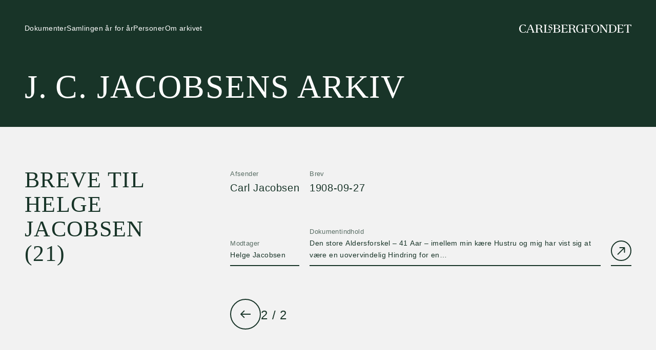

--- FILE ---
content_type: text/html; charset=utf-8
request_url: http://jcjacobsenarkiv.carlsbergfondet.dk/personer/helge-jacobsen/modtager?page=2
body_size: 8959
content:
<!DOCTYPE html>
<html lang="da">
  <head> 
    <title>Breve til Helge Jacobsen | J. C. Jacobsens arkiv</title>
    
    <meta name="description" />
    <meta name="viewport" content="width=device-width,initial-scale=1">
        
    <link rel="apple-touch-icon" sizes="180x180" href="/leaf-180.png">
    <link rel="icon" type="image/png" sizes="32x32" href="/leaf-32.png">
    <link rel="icon" type="image/png" sizes="16x16" href="/leaf-16.png">
        
    <link rel="stylesheet" media="all" href="/assets/application-88335242ebed10bf4da46bf10204669239cc8426dfa5a9ffd716612d0e1e722f.css" />
    <script src="/packs/application-b4266f58f5d0ce0ef405.js"></script>
    <script defer data-domain="carlsbergfondet.dk" src="https://plausible.io/js/script.js"></script>

    <meta name="csrf-param" content="authenticity_token" />
<meta name="csrf-token" content="J+CYSwdCgKpoZFIt4GIKesv4cwLzz+8lQ7BDNw2zQCUm/aSKrJalAw/rdcd+5DTyFv5sirY0HAHjwC6lmnRiQA==" />
    
  </head> 
  <body>
    <header>
  <div>
    
    <div class="nav__container">
      <button type="button" aria-label="Åben navigation" aria-controls="main-navigation" aria-expanded="false">
        <svg width="40" height="40" fill="none" viewBox="0 0 40 40" xmlns="http://www.w3.org/2000/svg">
  <line x1="12" y1="17" x2="28" y2="17" stroke="currentcolor" stroke-width="2"></line>
  <line x1="12" y1="23" x2="28" y2="23" stroke="currentcolor" stroke-width="2"></line>
  <path d="M20 0.999797C30.5095 0.999797 39 9.37114 39 19.662C39 29.9529 30.5095 38.3242 20 38.3242C9.49046 38.3242 1 29.9529 0.999999 19.662C0.999999 9.37114 9.49046 0.999797 20 0.999797Z" stroke="currentcolor" stroke-width="2"></path>
</svg>
      </button>
                  
      <ul>
        <li>
          <a href="/dokumenter">
            <div>Dokumenter</div>
            <div>Dokumenter</div>
</a>        </li>
        <li>
          <a href="/kronologi">
            <div>Samlingen år for år</div>
            <div>Samlingen år for år</div>
</a>        </li>
        <li>
          <a href="/personer">
            <div>Personer</div>
            <div>Personer</div>
</a>        </li>
        <li>
          <a href="/om">
            <div>Om arkivet</div>
            <div>Om arkivet</div>
</a>        </li>
      </ul>                

      <div class="logo__container">
        <svg xmlns="http://www.w3.org/2000/svg" viewBox="0 0 795.5 58.1"><path d="M0,29.1C0,11.1,12.1,0,28.8,0c8.9,0,15.6,2.3,19.2,3.6l-2.4,8.1c-.3,1.1-1.1,1.5-1.5,1.5s-1.2-.4-1.6-1.5c-2-5.4-7.5-8.9-13.7-8.9-11.3,0-19.3,9.2-19.3,25.9s8.5,26.6,20.4,26.6c9.1,0,13.3-5.5,15.6-11,1.2,1.3,2,3.2,2,5.1,0,5.9-9.3,8.7-18.8,8.7C11.6,58.1,0,46.8,0,29.1ZM110.1,56.9v.2h-20.4v-.2c0-1.8,1.3-2.2,2.6-2.7s2.7-1,2.7-2.5c0-.8-.2-1.8-1.3-4.6l-4.7-11.6c-1.5-.1-4.4-.2-11.2-.2-9.8,0-11.2,0-11.8,1.7l-4,10c-1,2.4-1.1,3.4-1.1,4.3,0,1.9,1.2,2.5,2.5,3,1,.4,2,1,2,2.6v.2h-17.5v-.2c.1-1.5,1.2-2.1,2.7-2.5,2.4-.7,5.4-1.8,7.7-7.2L77.3,1h6.2c1.3,0,1.8.5,2.3,1.8l16.9,43.3c1.9,4.8,2.3,7.2,4.9,8.1,1.7.6,2.5,1.3,2.5,2.7h0ZM87.9,32.3l-9.4-25.8-9.9,23.7c-.3.8-.4,1.3,0,1.8.5.5,3.2.6,9.2.6,5.5-.1,8.3-.2,10.1-.3ZM117.8,54c2.4-1,3.3-2.2,3.3-5.6V9.7c0-3.4-.8-4.6-3.3-5.6-2.8-1.1-3.1-1.9-3.1-3.1h7.8l15.1-.2c15.7,0,25,5.6,25,15,0,7.1-6,11.8-15.4,13.8,9.1,1.7,12.5,5.5,14.5,14.9,1.7,7.8,1.9,8.3,4.5,9.3,1.9.7,3.2,1.3,3.2,3.1v.2h-5.3c-7.8,0-9.7-1.9-11-7.5l-1.9-8.1c-1.9-8.1-4.4-10.5-11.6-10.5h-3.3c-3.7,0-6.4,0-6.4,2.2v15.2c0,3.4.8,4.6,3.3,5.6,2.8,1.1,3.1,1.9,3.1,3.1h-21.6c0-1.2.3-2,3.1-3.1h0ZM129.9,4.1v21.5c0,1.8.4,2.2,2.1,2.3,3.1.3,4.1.4,6.5.4,9.5,0,14.6-3.9,14.6-12.6s-5.8-12.1-15.9-12.1c-3.6,0-5.1.1-7.3.5h0ZM174.3,57.1c0-1.2.3-2,3.1-3.1,2.4-1,3.3-2.2,3.3-5.6V9.7c0-3.4-.8-4.6-3.3-5.6-2.8-1.1-3.1-1.9-3.1-3.1h21.6c0,1.2-.3,2-3.1,3.1-2.4,1-3.3,2.2-3.3,5.6v40.5c0,2.5.7,4.1,9.6,4.1h8.1c7.6,0,8.8-1.8,11.1-5.8l.6-1.1c.8-1.6,1.7-2.7,3.4-2.7h.3v12.4h-48.3ZM221.6,41c-2.3,0-14.1-.3-14.1-7.1,0-2.5,1.3-4.5,3.1-6.2.8,4.2,4.4,10.6,10.6,10.6,5.5,0,8.5-2.3,8.5-6.9,0-11.5-21-5.5-21-19.6,0-7.1,5.9-11.7,14.9-11.7,4.5,0,9,1.2,10.6,1.9l-2,6.9c-.2.7-.8.9-1.2.9-1.5,0-1.3-2-2.9-4.1-1.5-2-2.8-3-5.5-3-4.8,0-8.2,2.1-8.2,6,0,8.3,21,5.8,21,19.1-.1,7.2-4.3,13.2-13.8,13.2h0ZM250,57.1h-9.3c0-1.2.3-2,3.1-3.1,2.4-1,3.3-2.2,3.3-5.6V9.7c0-3.4-.8-4.6-3.3-5.6-2.8-1.1-3.1-1.9-3.1-3.1h10.3c4.9,0,8.4-.2,12.1-.2,17.1,0,26.5,4.8,26.5,13.8,0,6.9-5.1,10.9-15.4,13.3,11.7,2,17.5,7.4,17.5,15,0,6.7-4.8,14.7-27.9,14.7-5.5,0-9.1-.5-13.8-.5h0ZM262,26.7h5c8,0,13.2-4.4,13.2-12,0-8.4-5.8-11.1-17.1-11.1-3.8,0-6.4.2-7.2.3v20.5c0,2.3,1.3,2.3,6.1,2.3ZM263.9,54.8c11.9,0,18.4-3.5,18.4-12.3,0-9.9-8.7-13-16.1-13h-5.2c-4.5,0-5.2.1-5.2,2.4v16.9c0,4.4,1.3,6,8.1,6ZM342.3,43.8h.1v13.3h-44.4c0-1.2.3-2,3.1-3.1,2.5-1,3.3-2.2,3.3-5.6V9.7c0-3.4-.8-4.6-3.3-5.6-2.8-1.1-3.1-1.9-3.1-3.1h43.2v12.3h-.3c-1.8,0-2.5-1.3-3.3-2.7l-1.3-2.4c-1.3-2.4-4-4.5-8.8-4.5h-14.3v21.5c0,.9.6,1.3,2.2,1.3h5c7.1,0,10.4-.2,16.7-.5h.2v.2c0,2-1.6,4.8-5.2,4.8-4.3,0-8.1-1.7-16.6-1.7-1.9,0-2.2.4-2.2,1.1v17.7c0,4.5,1.8,6.1,7.1,6.1,13.7,0,15.3-2.2,17.9-6.8l.6-1c.8-1.5,1.7-2.7,3.4-2.6h0ZM351.4,54c2.5-1,3.3-2.2,3.3-5.6V9.7c0-3.4-.8-4.6-3.3-5.6-2.8-1.1-3.1-1.9-3.1-3.1h7.8l15.1-.2c15.7,0,25,5.6,25,15,0,7.1-6,11.8-15.4,13.8,9.1,1.7,12.5,5.5,14.5,14.9,1.7,7.8,1.9,8.3,4.5,9.3,1.9.7,3.2,1.3,3.2,3.1v.2h-5.3c-7.8,0-9.7-1.9-11-7.5l-1.9-8.1c-1.9-8.1-4.4-10.5-11.6-10.5h-3.3c-3.7,0-6.4,0-6.4,2.2v15.2c0,3.4.8,4.6,3.3,5.6,2.8,1.1,3.1,1.9,3.1,3.1h-21.6c0-1.2.3-2,3.1-3.1h0ZM363.5,4.1v21.5c0,1.8.4,2.2,2.1,2.3,3.1.3,4.1.4,6.5.4,9.5,0,14.6-3.9,14.6-12.6s-5.7-12.1-15.9-12.1c-3.6,0-5.1.1-7.3.5h0ZM455,29v28.1h-.2c-1.3,0-1.8-.2-3.2-2-1-1.3-1.8-1.8-2.7-1.8-.8,0-1.5.1-3.4,1.2-3,1.6-6.6,3.6-13.1,3.6-12.3,0-28.4-6.8-28.4-29,0-17.9,11.2-29,29.4-29,6.6-.1,15.6,1.6,19.6,3.1h.3l-2.2,8.4c-.2.9-.8,1.5-1.5,1.5-.8,0-1.3-.7-1.8-1.4-3-4.4-7-8.9-15.4-8.9-12.1,0-18.9,7.9-18.9,26.2s6.9,26.2,18.7,26.2c4.8,0,14-1.8,14-8.2v-20h6.9c1.2,0,1.9.8,1.9,2h0ZM506.5,13.3h-.2c-1.9,0-2.7-1.3-3.5-2.7l-1.2-2.3c-1.2-2.3-4-4.5-8.9-4.5h-14.3v21.3c0,1,.6,1.3,2,1.3,10.8,0,16.5-.2,21.9-.5h.3v.3c0,2.2-1.8,4.9-4.2,4.9-3.4,0-9.9-1.9-18.1-1.9-1.5,0-1.9.3-1.9,1.3v17.8c0,3.4.8,4.6,3.3,5.6,2.8,1.1,3.1,1.9,3.1,3.1h-21.6c0-1.2.3-2,3.1-3.1,2.5-1,3.3-2.2,3.3-5.6V9.7c0-3.4-.8-4.6-3.3-5.6-2.8-1.1-3.1-1.9-3.1-3.1h43.3v12.3h0ZM539,0c16.4,0,28,10.5,28,29.1s-11.6,29-28,29-28-10.4-28-29,11.6-29.1,28-29.1ZM520.5,29.1c0,18.7,6.5,26.2,18.5,26.2s18.5-7.4,18.5-26.2-6.5-26.3-18.5-26.3-18.5,7.6-18.5,26.3ZM625.4,4.1c-2.5,1-3.3,2.2-3.3,5.6v47.4h-1.8c-3.7,0-5.1-1.1-7.4-4.4l-31.8-44.9v40.5c0,3.4.8,4.6,3.3,5.6,2.8,1.1,3.1,1.9,3.1,3.1h-16.7c0-1.2.3-2,3.1-3.1,2.5-1,3.3-2.2,3.3-5.6V9.7c0-3.4-.8-4.6-3.3-5.6-2.8-1.1-3.1-1.9-3.1-3.1h14.1c1,0,2,.1,3.2,1.8l30.2,42.6V9.7c0-3.4-.8-4.6-3.3-5.6-2.8-1.1-3.1-1.9-3.1-3.1h16.7c-.1,1.2-.4,1.9-3.2,3.1h0ZM689.8,28.9c0,18.2-13,28.5-35,28.5-3.9,0-7.4-.3-12.6-.3h-8.3c0-1.2.3-2,3.1-3.1,2.5-1,3.3-2.2,3.3-5.6V9.7c0-3.4-.8-4.6-3.3-5.6-2.8-1.1-3.1-1.9-3.1-3.1h7.8c5,0,10.7-.2,14.1-.2,21.6,0,34.1,10.1,34,28.1h0ZM680.4,28.9c0-19-7.6-25.3-25.2-25.3-3.3,0-4.8.1-6.2.3v45.4c0,3.5,1.9,5.4,6.2,5.4,17-.1,25.2-7.5,25.2-25.8ZM738.2,43.8h.1v13.3h-44.5c0-1.2.3-2,3.1-3.1,2.5-1,3.3-2.2,3.3-5.6V9.7c0-3.4-.8-4.6-3.3-5.6-2.8-1.1-3.1-1.9-3.1-3.1h43.2v12.3h-.3c-1.8,0-2.5-1.3-3.3-2.7l-1.3-2.4c-1.3-2.4-4-4.5-8.8-4.5h-14.3v21.5c0,.9.6,1.3,2.2,1.3h5c7.1,0,10.4-.2,16.7-.5h.2v.2c0,2-1.6,4.8-5.2,4.8-4.3,0-8.1-1.7-16.6-1.7-1.9,0-2.2.4-2.2,1.1v17.7c0,4.5,1.8,6.1,7.2,6.1,13.7,0,15.3-2.2,17.9-6.8l.6-1c.8-1.5,1.7-2.7,3.4-2.6h0ZM795.5,1v12.3h-.3c-1.4,0-2.2-1.1-3.2-2.7l-1.4-2.1c-1.5-2.2-3.9-4.8-8.7-4.8h-7.6v44.6c0,3.4.8,4.6,3.3,5.6,2.8,1.1,3.1,1.9,3.1,3.1h-21.6c0-1.2.3-2,3.1-3.1,2.5-1,3.3-2.2,3.3-5.6V3.8h-7.4c-4.9,0-7.5,2.5-8.8,4.8l-1.3,2.1c-1,1.7-1.8,2.7-3.4,2.7h-.2V1h51.1Z"/></svg>
      </div>
    </div>
    
    <div>      
      <a class="title" href="/">J. C. Jacobsens arkiv</a><br />      
    </div>
        
  </div>

  <nav role="navigation" id="main-navigation">        
    <button type="button" aria-label="Luk navigation" aria-expanded="true">
      <svg width="40" height="40" viewBox="0 0 40 40" fill="none" xmlns="http://www.w3.org/2000/svg">
  <line x1="25.9491" y1="26.0206" x2="14.6354" y2="14.7069" stroke="currentcolor" stroke-width="2"></line>
  <line x1="14.6041" y1="25.9084" x2="25.9909" y2="14.6683" stroke="currentcolor" stroke-width="2"></line>
  <path d="M20 0.999797C30.5095 0.999797 39 9.37114 39 19.662C39 29.9529 30.5095 38.3242 20 38.3242C9.49046 38.3242 1 29.9529 0.999999 19.662C0.999999 9.37114 9.49046 0.999797 20 0.999797Z" stroke="currentcolor" stroke-width="2"></path>
</svg>  
    </button>
    <ul>
      <li><a href="/dokumenter"><span>Dokumenter</span></a></li>
      <li><a href="/kronologi"><span>Samlingen år for år</span></a></li>
      <li><a href="/personer"><span>Personer</span></a></li>
      <li><a href="/om"><span>Om arkivet</span></a></li>
    </ul>            
  </nav>
</header>


    
    <main class="tmpl-documents">
            
      


<div class="base__grid documents__container">

  <div class="collection__header">
    <h1 class="breakable">
      Breve til <br>Helge Jacobsen
    </h1>
    <div>(21)</div>
  </div>

  <div class="hits">
         
     <a class="hit__link hit__link-document" href="/personer/helge-jacobsen/dokumenter/h6vp">
  <div>
        <div class="hit__label">Afsender</div>
        <div class="hit__title"><span>Carl Jacobsen</span></div>
  </div>          
  <div>
    <div class="hit__label">Brev</div>    
    <div class="hit__title">1908-09-27</div> 
  </div>          
  
  <div>
      <div class="hit__label">Modtager</div>
      <span>Helge Jacobsen</span>  
  </div>

  <div>
    <div class="hit__label">Dokumentindhold</div>    
    <div class="line__clamp-2">
      Den store Aldersforskel – 41 Aar – imellem min kære Hustru og mig har vist sig at være en uovervindelig Hindring for en…
    </div>
  </div>
  <div>
    <svg xmlns="http://www.w3.org/2000/svg" width="40" height="40" viewBox="0 0 40 40" fill="none">
  <clipPath id="circleClipPath-10a045f7">
      <circle cx="20" cy="20" r="19"></circle>
  </clipPath>
  <circle cx="20" cy="20" r="19" clip-path="url(#circleClipPath-10a045f7)" class="fill-theme-accent-color"></circle>
  <circle cx="20" cy="20" r="19" stroke-width="2" stroke="currentcolor"></circle>
  <path d="M27.4673 14.0552C27.4673 13.5029 27.0195 13.0552 26.4673 13.0552L17.4673 13.0552C16.915 13.0552 16.4673 13.5029 16.4673 14.0552C16.4673 14.6075 16.915 15.0552 17.4673 15.0552L25.4673 15.0552L25.4673 23.0552C25.4673 23.6075 25.915 24.0552 26.4673 24.0552C27.0195 24.0552 27.4673 23.6075 27.4673 23.0552L27.4673 14.0552ZM13.7393 28.1973L27.1744 14.7623L25.7601 13.3481L12.3251 26.7831L13.7393 28.1973Z" fill="currentcolor"></path>
</svg>
  </div>
</a>


      
</div>    
  <div class="pagination">  

  <a class="prev" rel="prev" href="/personer/helge-jacobsen/modtager#results"><svg width="60" height="60" viewBox="0 0 60 60" fill="none" xmlns="http://www.w3.org/2000/svg">
  <circle cx="30" cy="30" r="29" stroke-width="2" stroke="currentcolor"></circle>
  <path d="M20.2929 29.2929C19.9024 29.6834 19.9024 30.3166 20.2929 30.7071L26.6569 37.0711C27.0474 37.4616 27.6805 37.4616 28.0711 37.0711C28.4616 36.6805 28.4616 36.0474 28.0711 35.6569L22.4142 30L28.0711 24.3431C28.4616 23.9526 28.4616 23.3195 28.0711 22.9289C27.6805 22.5384 27.0474 22.5384 26.6569 22.9289L20.2929 29.2929ZM40 29L21 29L21 31L40 31L40 29Z" fill="currentcolor"></path>
</svg></a>

  <div class="page">2 / 2</div>
  
  

</div>

</div>







 
</main>          
    <footer>

  <div class="footer__inner">

    <div class="footer__inner-grid">
      
      <div class="footer__logo">
        <svg id="Logo" xmlns="http://www.w3.org/2000/svg" viewBox="0 0 452.52 137.48"><defs><style>.cls-1{fill:#fff;stroke-width:0px;}</style></defs><path class="cls-1" d="m0,28.95C0,11.09,12.07,0,28.6,0,37.46,0,44.16,2.3,47.71,3.56l-2.37,8.09c-.35,1.12-1.12,1.53-1.53,1.53s-1.19-.35-1.6-1.53c-1.88-5.44-7.39-8.86-13.6-8.86-11.16,0-19.11,9.14-19.11,25.74s8.37,26.44,20.3,26.44c9,0,13.18-5.44,15.56-10.95,1.19,1.26,1.95,3.21,1.95,5.09,0,5.86-9.28,8.65-18.69,8.65C11.51,57.76,0,46.53,0,28.95Z"/><path class="cls-1" d="m109.52,56.57v.21h-20.3v-.21c0-1.74,1.26-2.23,2.58-2.72s2.65-.98,2.65-2.51c0-.77-.21-1.74-1.32-4.6l-4.6-11.44c-1.46-.07-4.39-.21-11.16-.21-9.77,0-11.09,0-11.79,1.67l-3.98,9.97c-.98,2.37-1.12,3.35-1.12,4.26,0,1.88,1.19,2.44,2.44,3,.98.42,2.02.98,2.02,2.58v.21h-17.3v-.21c.07-1.53,1.19-2.09,2.65-2.51,2.37-.7,5.37-1.74,7.6-7.11L76.87.98h6.21c1.26,0,1.81.49,2.3,1.81l16.81,43.04c1.88,4.81,2.3,7.11,4.88,8.09,1.6.63,2.44,1.25,2.44,2.65Zm-22.11-24.48l-9.35-25.67-9.84,23.58c-.35.77-.42,1.33,0,1.74.49.49,3.21.56,9.14.56,5.44,0,8.23-.07,10.05-.21Z"/><path class="cls-1" d="m117.12,53.71c2.44-.98,3.28-2.16,3.28-5.58V9.63c0-3.42-.84-4.6-3.28-5.58-2.79-1.12-3.07-1.88-3.07-3.07h7.74l15-.21c15.63,0,24.83,5.58,24.83,14.93,0,7.11-5.93,11.72-15.28,13.74,9.07,1.67,12.42,5.44,14.44,14.86,1.67,7.74,1.88,8.3,4.46,9.21,1.88.7,3.14,1.26,3.14,3.07v.21h-5.23c-7.74,0-9.63-1.88-10.95-7.46l-1.88-8.09c-1.88-8.09-4.39-10.39-11.51-10.39h-3.28c-3.7,0-6.35,0-6.35,2.16v15.14c0,3.42.84,4.6,3.28,5.58,2.79,1.12,3.07,1.88,3.07,3.07h-21.49c0-1.19.28-1.95,3.07-3.07Zm12.07-49.67v21.35c0,1.74.42,2.16,2.09,2.3,3.07.28,4.05.35,6.49.35,9.42,0,14.51-3.91,14.51-12.49s-5.72-12-15.83-12c-3.56,0-5.02.14-7.25.49Z"/><path class="cls-1" d="m173.35,56.78c0-1.19.28-1.95,3.07-3.07,2.44-.98,3.28-2.16,3.28-5.58V9.63c0-3.42-.84-4.6-3.28-5.58-2.79-1.12-3.07-1.88-3.07-3.07h21.48c0,1.19-.28,1.95-3.07,3.07-2.44.98-3.28,2.16-3.28,5.58v40.32c0,2.51.7,4.05,9.56,4.05h8.09c7.6,0,8.72-1.74,11.09-5.79l.63-1.12c.84-1.6,1.67-2.65,3.35-2.65h.28v12.35h-48.13Zm47.02-16.04c-2.3,0-14.02-.35-14.02-7.05,0-2.51,1.26-4.46,3.07-6.21.77,4.19,4.39,10.53,10.53,10.53,5.44,0,8.44-2.3,8.44-6.84,0-11.44-20.93-5.44-20.93-19.53C207.46,4.6,213.32,0,222.32,0c4.46,0,8.93,1.19,10.53,1.88l-2.02,6.84c-.21.7-.77.91-1.19.91-1.47,0-1.26-1.95-2.86-4.12-1.46-2.02-2.79-3-5.44-3-4.81,0-8.16,2.09-8.16,6,0,8.23,20.86,5.79,20.86,18.97,0,7.32-4.19,13.25-13.67,13.25Z"/><path class="cls-1" d="m248.62,56.78h-9.28c0-1.19.28-1.95,3.07-3.07,2.44-.98,3.28-2.16,3.28-5.58V9.63c0-3.42-.84-4.6-3.28-5.58-2.79-1.12-3.07-1.88-3.07-3.07h10.25c4.88,0,8.3-.21,12.07-.21,17.02,0,26.37,4.81,26.37,13.67,0,6.84-5.09,10.81-15.35,13.25,11.65,2.02,17.44,7.32,17.44,14.93,0,6.63-4.81,14.65-27.76,14.65-5.44,0-9.07-.49-13.74-.49Zm12-30.2h4.95c7.95,0,13.11-4.39,13.11-11.93,0-8.3-5.72-11.09-17.02-11.09-3.77,0-6.35.21-7.19.35v20.37c0,2.3,1.4,2.3,6.14,2.3Zm1.88,27.9c11.79,0,18.28-3.49,18.28-12.21,0-9.84-8.65-12.9-16.04-12.9h-5.09c-4.46,0-5.16.14-5.16,2.37v16.81c0,4.33,1.26,5.93,8.02,5.93Z"/><path class="cls-1" d="m340.49,43.53h.14v13.25h-44.23c0-1.19.28-1.95,3.07-3.07,2.44-.98,3.28-2.16,3.28-5.58V9.63c0-3.42-.84-4.6-3.28-5.58-2.79-1.12-3.07-1.88-3.07-3.07h42.97v12.28h-.28c-1.81,0-2.51-1.33-3.28-2.65l-1.33-2.37c-1.33-2.37-3.98-4.46-8.72-4.46h-14.23v21.35c0,.91.63,1.26,2.16,1.26h4.95c7.04,0,10.32-.21,16.6-.49h.21v.21c0,2.02-1.6,4.74-5.16,4.74-4.26,0-8.09-1.67-16.53-1.67-1.88,0-2.23.35-2.23,1.12v17.65c0,4.46,1.81,6.07,7.12,6.07,13.6,0,15.21-2.16,17.79-6.77l.56-.98c.91-1.6,1.74-2.72,3.49-2.72Z"/><path class="cls-1" d="m349.49,53.71c2.44-.98,3.28-2.16,3.28-5.58V9.63c0-3.42-.84-4.6-3.28-5.58-2.79-1.12-3.07-1.88-3.07-3.07h7.74l15-.21c15.63,0,24.83,5.58,24.83,14.93,0,7.11-5.93,11.72-15.28,13.74,9.07,1.67,12.42,5.44,14.44,14.86,1.67,7.74,1.88,8.3,4.46,9.21,1.88.7,3.14,1.26,3.14,3.07v.21h-5.23c-7.74,0-9.63-1.88-10.95-7.46l-1.88-8.09c-1.88-8.09-4.39-10.39-11.51-10.39h-3.28c-3.7,0-6.35,0-6.35,2.16v15.14c0,3.42.84,4.6,3.28,5.58,2.79,1.12,3.07,1.88,3.07,3.07h-21.48c0-1.19.28-1.95,3.07-3.07Zm12.07-49.67v21.35c0,1.74.42,2.16,2.09,2.3,3.07.28,4.05.35,6.49.35,9.42,0,14.51-3.91,14.51-12.49s-5.72-12-15.83-12c-3.56,0-5.02.14-7.25.49Z"/><path class="cls-1" d="m452.52,28.88v27.9h-.21c-1.32,0-1.81-.21-3.14-1.95-1.05-1.33-1.74-1.81-2.72-1.81-.84,0-1.53.14-3.42,1.19-2.93,1.6-6.56,3.56-13.05,3.56-12.28,0-28.25-6.77-28.25-28.88C401.74,11.09,412.9,0,430.96,0c6.7,0,15.63,1.67,19.6,3.21h.28l-2.16,8.37c-.21.91-.77,1.46-1.53,1.46-.84,0-1.33-.7-1.81-1.39-2.93-4.39-6.97-8.86-15.35-8.86-12.07,0-18.76,7.88-18.76,26.09s6.91,26.09,18.56,26.09c4.74,0,13.95-1.81,13.95-8.16v-19.95h6.84c1.33,0,1.95.84,1.95,2.02Z"/><path class="cls-1" d="m45.34,92.98h-.21c-1.88,0-2.72-1.26-3.49-2.72l-1.19-2.3c-1.19-2.3-3.98-4.46-8.86-4.46h-14.23v21.21c0,.98.63,1.33,2.02,1.33,10.74,0,16.39-.21,21.76-.49h.28v.28c0,2.23-1.81,4.88-4.19,4.88-3.42,0-9.84-1.88-18-1.88-1.53,0-1.88.28-1.88,1.32v17.72c0,3.42.84,4.6,3.28,5.58,2.79,1.12,3.07,1.88,3.07,3.07H2.23c0-1.19.28-1.95,3.07-3.07,2.44-.98,3.28-2.16,3.28-5.58v-38.51c0-3.42-.84-4.6-3.28-5.58-2.79-1.12-3.07-1.88-3.07-3.07h43.11v12.28Z"/><path class="cls-1" d="m77.64,79.72c16.32,0,27.9,10.46,27.9,28.95s-11.58,28.81-27.9,28.81-27.9-10.32-27.9-28.81,11.58-28.95,27.9-28.95Zm-18.42,28.95c0,18.63,6.49,26.02,18.42,26.02s18.42-7.39,18.42-26.02-6.49-26.16-18.42-26.16-18.42,7.53-18.42,26.16Z"/><path class="cls-1" d="m163.58,83.77c-2.44.98-3.28,2.16-3.28,5.58v47.16h-1.81c-3.63,0-5.09-1.12-7.39-4.39l-31.6-44.58v40.32c0,3.42.84,4.6,3.28,5.58,2.79,1.12,3.07,1.88,3.07,3.07h-16.6c0-1.19.28-1.95,3.07-3.07,2.44-.98,3.28-2.16,3.28-5.58v-38.51c0-3.42-.84-4.6-3.28-5.58-2.79-1.12-3.07-1.88-3.07-3.07h14.02c1.05,0,1.95.07,3.14,1.74l30,42.41v-35.51c0-3.42-.84-4.6-3.28-5.58-2.79-1.12-3.07-1.88-3.07-3.07h16.6c0,1.19-.28,1.95-3.07,3.07Z"/><path class="cls-1" d="m227.69,108.46c0,18.07-12.98,28.39-34.81,28.39-3.84,0-7.39-.35-12.56-.35h-8.3c0-1.19.28-1.95,3.07-3.07,2.44-.98,3.28-2.16,3.28-5.58v-38.51c0-3.42-.84-4.6-3.28-5.58-2.79-1.12-3.07-1.88-3.07-3.07h7.74c5.02,0,10.67-.21,14.02-.21,21.48,0,33.9,10.04,33.9,27.97Zm-9.35,0c0-18.9-7.53-25.18-25.04-25.18-3.28,0-4.81.14-6.14.28v45.13c0,3.49,1.88,5.37,6.14,5.37,16.88,0,25.04-7.39,25.04-25.6Z"/><path class="cls-1" d="m275.82,123.25h.14v13.25h-44.23c0-1.19.28-1.95,3.07-3.07,2.44-.98,3.28-2.16,3.28-5.58v-38.51c0-3.42-.84-4.6-3.28-5.58-2.79-1.12-3.07-1.88-3.07-3.07h42.97v12.28h-.28c-1.81,0-2.51-1.33-3.28-2.65l-1.33-2.37c-1.33-2.37-3.98-4.46-8.72-4.46h-14.23v21.35c0,.91.63,1.26,2.16,1.26h4.95c7.04,0,10.32-.21,16.6-.49h.21v.21c0,2.02-1.6,4.74-5.16,4.74-4.26,0-8.09-1.67-16.53-1.67-1.88,0-2.23.35-2.23,1.12v17.65c0,4.46,1.81,6.07,7.12,6.07,13.6,0,15.21-2.16,17.79-6.77l.56-.98c.91-1.6,1.74-2.72,3.49-2.72Z"/><path class="cls-1" d="m332.81,80.7v12.28h-.28c-1.4,0-2.23-1.12-3.21-2.65l-1.4-2.09c-1.46-2.23-3.84-4.74-8.65-4.74h-7.53v44.36c0,3.42.84,4.6,3.28,5.58,2.79,1.12,3.07,1.88,3.07,3.07h-21.48c0-1.19.28-1.95,3.07-3.07,2.44-.98,3.28-2.16,3.28-5.58v-44.36h-7.39c-4.88,0-7.46,2.51-8.79,4.74l-1.26,2.09c-.98,1.67-1.74,2.65-3.42,2.65h-.21v-12.28h50.92Z"/></svg>
      </div>

      <div class="footer__inner-links">
        <h3>Links</h3>
        <div>
          <a href="https://www.carlsbergfondet.dk/presse/">
            <span>Pressekontakt</span>
          </a>

          <a href="https://www.carlsbergfondet.dk/nyhedsbrev/">
            <span>Nyhedsbrev</span>
          </a>

          <a href="https://www.carlsbergfondet.dk/datapolitik/databeskyttelsespolitik/">
            <span>Databeskyttelsespolitik</span>
          </a>

          <a href="https://www.carlsbergfondet.dk/datapolitik/politik-for-dataetik/">
            <span>Politik for dataetik</span>
          </a>

          <a href="https://www.carlsbergfondet.dk/datapolitik/cookiepolitik/">
            <span>Cookiepolitik</span>
          </a>

          <a href="https://www.carlsbergfondet.dk/whistleblowerordning/">
            <span>Whistleblowerordning</span>
          </a>
        </div>
      </div>

      <div class="footer__inner-family">
        <h3>Carlsbergfamilien</h3>
        <div>

          <a href="https://www.carlsbergfondet.dk/">
            <span>Carlsbergfondet</span>
          </a>

          <a href="https://www.carlsberggroup.com/">
            <span>Carlsberg Group</span>
          </a>

          <a href="https://www.carlsberggroup.com/who-we-are/carlsberg-research-laboratory/">
            <span>Carlsberg Laboratorium</span>
          </a>


          <a href="https://dnm.dk/"><span>Frederiksborg • Nationalhistorisk Museum</span></a>

          <a href="https://www.tuborgfondet.dk/">
            <span>Tuborgfondet</span>
          </a>

          <a href="https://ny-carlsbergfondet.dk/">
            <span>Ny Carlsbergfondet</span>
          </a>

          <a href="https://glyptoteket.dk/">
            <span>Ny Carlsberg Glyptotek</span>
          </a>
        </div>
      </div>

      <div class="footer__inner-address">        
        <p>
          <span>Carlsbergfondet<br>
            H.C. Andersens Boulevard 35<br>
            1553 København V<br>
          </span>
        </p>
        <p>
          <span>+45 33 43 53 63<br>
            <a href="mailto:info@carlsbergfoundation.dk">info@carlsbergfoundation.dk</a><br>
            CVR: 60223513</span>
        </p>        
      </div>

      <div class="footer__inner-admin">
        <p>
          Bevillingsadministrationen:<br>
          <a href="mailto:cfgrant@carlsbergfoundation.dk">cfgrant@carlsbergfoundation.dk</a>
        </p>
      </div>
    </div>

    <hr>

    <div>

      <div class="footer__some">
        <span>Følg os</span>

        <a href="https://twitter.com/carlsbergfondet" target="_blank" aria-label="X">
          <svg xmlns="http://www.w3.org/2000/svg" width="20" height="20" fill="currentcolor" viewBox="0 0 300 300.251"
            class="">
            <path
              d="M178.57 127.15 290.27 0h-26.46l-97.03 110.38L89.34 0H0l117.13 166.93L0 300.25h26.46l102.4-116.59 81.8 116.59h89.34M36.01 19.54H76.66l187.13 262.13h-40.66">
            </path>
          </svg>
        </a>

        <a href="https://www.linkedin.com/company/carlsbergfondet-carlsberg-foundation/" target="_blank"
          aria-label="Linkedin">
          <svg width="20" height="20" viewBox="0 0 20 20" fill="none" xmlns="http://www.w3.org/2000/svg" class="">
            <path
              d="M0.359693 6.6392H4.90346V20H0.359693V6.6392ZM2.63422 0C4.08358 0 5.26316 1.08069 5.26316 2.40853C5.26316 3.73637 4.08887 4.81706 2.63422 4.81706C1.17958 4.81706 0 3.73637 0 2.40853C0 1.08069 1.17429 0 2.63422 0Z"
              fill="currentcolor"></path>
            <path
              d="M7.36816 6.6447H11.2526V8.47023H11.3046C11.8481 7.41946 13.1665 6.31543 15.1418 6.31543C19.2436 6.31543 19.9997 9.08036 19.9997 12.6733V19.9948H15.9546V13.5062C15.9546 11.9567 15.9263 9.96649 13.8517 9.96649C11.7772 9.96649 11.4227 11.6516 11.4227 13.3948V19.9996H7.36816V6.6447Z"
              fill="currentcolor"></path>
          </svg>
        </a>

        <a href="https://www.facebook.com/carlsbergfondet" target="_blank" aria-label="Facebook">
          <svg width="10" height="20" viewBox="0 0 10 20" fill="none" xmlns="http://www.w3.org/2000/svg" class="">
            <path
              d="M9.34366 11.3971L9.86357 7.73018H6.62242V5.34828C6.62242 4.34347 7.07596 3.36669 8.52507 3.36669H10V0.248199C10 0.248199 8.6615 0 7.38569 0C4.71608 0 2.97198 1.75741 2.97198 4.93595V7.73018H0V11.3971H2.96829V20H6.61873V11.3971H9.33997H9.34366Z"
              fill="currentcolor"></path>
          </svg>
        </a>
        <a href="https://www.instagram.com/carlsbergfondet/" target="_blank" aria-label="Instagram">
          <svg width="20" height="21" viewBox="0 0 20 21" fill="none" xmlns="http://www.w3.org/2000/svg" class="">
            <path
              d="M15.2962 3.57227C14.6495 3.57227 14.1221 4.09582 14.1221 4.74641C14.1221 5.397 14.6456 5.92055 15.2962 5.92055C15.9468 5.92055 16.4704 5.397 16.4704 4.74641C16.4704 4.09582 15.9468 3.57227 15.2962 3.57227Z"
              fill="currentcolor"></path>
            <path
              d="M10.0812 5.07324C7.36369 5.07324 5.1543 7.28263 5.1543 10.0001C5.1543 12.7176 7.36369 14.927 10.0812 14.927C12.7986 14.927 15.008 12.7176 15.008 10.0001C15.008 7.28263 12.7986 5.07324 10.0812 5.07324ZM10.0812 13.1525C8.34136 13.1525 6.92489 11.7361 6.92489 9.99626C6.92489 8.25646 8.34136 6.83999 10.0812 6.83999C11.821 6.83999 13.2374 8.25646 13.2374 9.99626C13.2374 11.7361 11.821 13.1525 10.0812 13.1525Z"
              fill="currentcolor"></path>
            <path
              d="M13.9915 20H6.00847C2.69438 20 0 17.3056 0 13.9915V6.00847C0 2.69438 2.69438 0 6.00847 0H13.9915C17.3056 0 20 2.69438 20 6.00847V13.9954C20 17.3095 17.3056 20.0039 13.9915 20.0039V20ZM6.00847 1.88222C3.73364 1.88222 1.88222 3.73364 1.88222 6.00847V13.9954C1.88222 16.2702 3.73364 18.1216 6.00847 18.1216H13.9915C16.2664 18.1216 18.1178 16.2702 18.1178 13.9954V6.00847C18.1178 3.73364 16.2664 1.88222 13.9915 1.88222H6.00847Z"
              fill="currentcolor"></path>
          </svg>
        </a>
        <a href="https://www.youtube.com/@Carlsbergfondet1876" target="_blank" aria-label="Youtube">
          <svg width="19" height="14" viewBox="0 0 19 14" fill="none" xmlns="http://www.w3.org/2000/svg" class="">
            <path
              d="M19 4.38892C19 1.96347 17.1349 0 14.8309 0H4.16911C1.86513 0 0 1.96347 0 4.38892V9.61108C0 12.0365 1.86513 14 4.16911 14H14.8309C17.1349 14 19 12.0365 19 9.61108V4.38892ZM12.7307 7.39187L7.9503 9.88332C7.76222 9.99057 7.12745 9.8462 7.12745 9.62345V4.51267C7.12745 4.2858 7.77006 4.14143 7.95814 4.25692L12.5347 6.87625C12.7267 6.99175 12.9266 7.28462 12.7346 7.39599L12.7307 7.39187Z"
              fill="currentcolor"></path>
          </svg>
        </a>
      </div>

    </div>
  </div>


</footer>
  </body>
</html>

--- FILE ---
content_type: text/css
request_url: http://jcjacobsenarkiv.carlsbergfondet.dk/assets/application-88335242ebed10bf4da46bf10204669239cc8426dfa5a9ffd716612d0e1e722f.css
body_size: 53229
content:
/*! normalize.css v7.0.0 | MIT License | github.com/necolas/normalize.css */html{line-height:1.15;-ms-text-size-adjust:100%;-webkit-text-size-adjust:100%}body{margin:0}article,aside,footer,header,nav,section{display:block}h1{font-size:2em;margin:0.67em 0}figcaption,figure,main{display:block}figure{margin:1em 40px}hr{box-sizing:content-box;height:0;overflow:visible}pre{font-family:monospace, monospace;font-size:1em}a{background-color:transparent;-webkit-text-decoration-skip:objects}abbr[title]{border-bottom:none;text-decoration:underline;-webkit-text-decoration:underline dotted;text-decoration:underline dotted}b,strong{font-weight:inherit}b,strong{font-weight:bolder}code,kbd,samp{font-family:monospace, monospace;font-size:1em}dfn{font-style:italic}mark{background-color:#ff0;color:#000}small{font-size:80%}sub,sup{font-size:75%;line-height:0;position:relative;vertical-align:baseline}sub{bottom:-0.25em}sup{top:-0.5em}audio,video{display:inline-block}audio:not([controls]){display:none;height:0}img{border-style:none}svg:not(:root){overflow:hidden}button,input,optgroup,select,textarea{font-family:sans-serif;font-size:100%;line-height:1.15;margin:0}button,input{overflow:visible}button,select{text-transform:none}button,html [type="button"],[type="reset"],[type="submit"]{-webkit-appearance:button}button::-moz-focus-inner,[type="button"]::-moz-focus-inner,[type="reset"]::-moz-focus-inner,[type="submit"]::-moz-focus-inner{border-style:none;padding:0}button:-moz-focusring,[type="button"]:-moz-focusring,[type="reset"]:-moz-focusring,[type="submit"]:-moz-focusring{outline:1px dotted ButtonText}fieldset{padding:0.35em 0.75em 0.625em}legend{box-sizing:border-box;color:inherit;display:table;max-width:100%;padding:0;white-space:normal}progress{display:inline-block;vertical-align:baseline}textarea{overflow:auto}[type="checkbox"],[type="radio"]{box-sizing:border-box;padding:0}[type="number"]::-webkit-inner-spin-button,[type="number"]::-webkit-outer-spin-button{height:auto}[type="search"]{-webkit-appearance:textfield;outline-offset:-2px}[type="search"]::-webkit-search-cancel-button,[type="search"]::-webkit-search-decoration{-webkit-appearance:none}::-webkit-file-upload-button{-webkit-appearance:button;font:inherit}details,menu{display:block}summary{display:list-item}canvas{display:inline-block}template{display:none}[hidden]{display:none}.select2-container{box-sizing:border-box;display:inline-block;margin:0;position:relative;vertical-align:middle}.select2-container .select2-selection--single{box-sizing:border-box;cursor:pointer;display:block;height:28px;-moz-user-select:none;-ms-user-select:none;user-select:none;-webkit-user-select:none}.select2-container .select2-selection--single .select2-selection__rendered{display:block;padding-left:8px;padding-right:20px;overflow:hidden;text-overflow:ellipsis;white-space:nowrap}.select2-container .select2-selection--single .select2-selection__clear{position:relative}.select2-container[dir="rtl"] .select2-selection--single .select2-selection__rendered{padding-right:8px;padding-left:20px}.select2-container .select2-selection--multiple{box-sizing:border-box;cursor:pointer;display:block;min-height:32px;-moz-user-select:none;-ms-user-select:none;user-select:none;-webkit-user-select:none}.select2-container .select2-selection--multiple .select2-selection__rendered{display:inline-block;overflow:hidden;padding-left:8px;text-overflow:ellipsis;white-space:nowrap}.select2-container .select2-search--inline{float:left}.select2-container .select2-search--inline .select2-search__field{box-sizing:border-box;border:none;font-size:100%;margin-top:5px;padding:0}.select2-container .select2-search--inline .select2-search__field::-webkit-search-cancel-button{-webkit-appearance:none}.select2-dropdown{background-color:white;border:1px solid #aaa;border-radius:4px;box-sizing:border-box;display:block;position:absolute;left:-100000px;width:100%;z-index:1051}.select2-results{display:block}.select2-results__options{list-style:none;margin:0;padding:0}.select2-results__option{padding:6px;-moz-user-select:none;-ms-user-select:none;user-select:none;-webkit-user-select:none}.select2-results__option[aria-selected]{cursor:pointer}.select2-container--open .select2-dropdown{left:0}.select2-container--open .select2-dropdown--above{border-bottom:none;border-bottom-left-radius:0;border-bottom-right-radius:0}.select2-container--open .select2-dropdown--below{border-top:none;border-top-left-radius:0;border-top-right-radius:0}.select2-search--dropdown{display:block;padding:4px}.select2-search--dropdown .select2-search__field{padding:4px;width:100%;box-sizing:border-box}.select2-search--dropdown .select2-search__field::-webkit-search-cancel-button{-webkit-appearance:none}.select2-search--dropdown.select2-search--hide{display:none}.select2-close-mask{border:0;margin:0;padding:0;display:block;position:fixed;left:0;top:0;min-height:100%;min-width:100%;height:auto;width:auto;opacity:0;z-index:99;background-color:#fff;filter:alpha(opacity=0)}.select2-hidden-accessible{border:0 !important;clip:rect(0 0 0 0) !important;height:1px !important;margin:-1px !important;overflow:hidden !important;padding:0 !important;position:absolute !important;width:1px !important}.select2-container--default .select2-selection--single{background-color:#fff;border:1px solid #aaa;border-radius:4px}.select2-container--default .select2-selection--single .select2-selection__rendered{color:#444;line-height:28px}.select2-container--default .select2-selection--single .select2-selection__clear{cursor:pointer;float:right;font-weight:bold}.select2-container--default .select2-selection--single .select2-selection__placeholder{color:#999}.select2-container--default .select2-selection--single .select2-selection__arrow{height:26px;position:absolute;top:1px;right:1px;width:20px}.select2-container--default .select2-selection--single .select2-selection__arrow b{border-color:#888 transparent transparent transparent;border-style:solid;border-width:5px 4px 0 4px;height:0;left:50%;margin-left:-4px;margin-top:-2px;position:absolute;top:50%;width:0}.select2-container--default[dir="rtl"] .select2-selection--single .select2-selection__clear{float:left}.select2-container--default[dir="rtl"] .select2-selection--single .select2-selection__arrow{left:1px;right:auto}.select2-container--default.select2-container--disabled .select2-selection--single{background-color:#eee;cursor:default}.select2-container--default.select2-container--disabled .select2-selection--single .select2-selection__clear{display:none}.select2-container--default.select2-container--open .select2-selection--single .select2-selection__arrow b{border-color:transparent transparent #888 transparent;border-width:0 4px 5px 4px}.select2-container--default .select2-selection--multiple{background-color:white;border:1px solid #aaa;border-radius:4px;cursor:text}.select2-container--default .select2-selection--multiple .select2-selection__rendered{box-sizing:border-box;list-style:none;margin:0;padding:0 5px;width:100%}.select2-container--default .select2-selection--multiple .select2-selection__rendered li{list-style:none}.select2-container--default .select2-selection--multiple .select2-selection__placeholder{color:#999;margin-top:5px;float:left}.select2-container--default .select2-selection--multiple .select2-selection__clear{cursor:pointer;float:right;font-weight:bold;margin-top:5px;margin-right:10px}.select2-container--default .select2-selection--multiple .select2-selection__choice{background-color:#e4e4e4;border:1px solid #aaa;border-radius:4px;cursor:default;float:left;margin-right:5px;margin-top:5px;padding:0 5px}.select2-container--default .select2-selection--multiple .select2-selection__choice__remove{color:#999;cursor:pointer;display:inline-block;font-weight:bold;margin-right:2px}.select2-container--default .select2-selection--multiple .select2-selection__choice__remove:hover{color:#333}.select2-container--default[dir="rtl"] .select2-selection--multiple .select2-selection__choice,.select2-container--default[dir="rtl"] .select2-selection--multiple .select2-selection__placeholder,.select2-container--default[dir="rtl"] .select2-selection--multiple .select2-search--inline{float:right}.select2-container--default[dir="rtl"] .select2-selection--multiple .select2-selection__choice{margin-left:5px;margin-right:auto}.select2-container--default[dir="rtl"] .select2-selection--multiple .select2-selection__choice__remove{margin-left:2px;margin-right:auto}.select2-container--default.select2-container--focus .select2-selection--multiple{border:solid black 1px;outline:0}.select2-container--default.select2-container--disabled .select2-selection--multiple{background-color:#eee;cursor:default}.select2-container--default.select2-container--disabled .select2-selection__choice__remove{display:none}.select2-container--default.select2-container--open.select2-container--above .select2-selection--single,.select2-container--default.select2-container--open.select2-container--above .select2-selection--multiple{border-top-left-radius:0;border-top-right-radius:0}.select2-container--default.select2-container--open.select2-container--below .select2-selection--single,.select2-container--default.select2-container--open.select2-container--below .select2-selection--multiple{border-bottom-left-radius:0;border-bottom-right-radius:0}.select2-container--default .select2-search--dropdown .select2-search__field{border:1px solid #aaa}.select2-container--default .select2-search--inline .select2-search__field{background:transparent;border:none;outline:0;box-shadow:none;-webkit-appearance:textfield}.select2-container--default .select2-results>.select2-results__options{max-height:200px;overflow-y:auto}.select2-container--default .select2-results__option[role=group]{padding:0}.select2-container--default .select2-results__option[aria-disabled=true]{color:#999}.select2-container--default .select2-results__option[aria-selected=true]{background-color:#ddd}.select2-container--default .select2-results__option .select2-results__option{padding-left:1em}.select2-container--default .select2-results__option .select2-results__option .select2-results__group{padding-left:0}.select2-container--default .select2-results__option .select2-results__option .select2-results__option{margin-left:-1em;padding-left:2em}.select2-container--default .select2-results__option .select2-results__option .select2-results__option .select2-results__option{margin-left:-2em;padding-left:3em}.select2-container--default .select2-results__option .select2-results__option .select2-results__option .select2-results__option .select2-results__option{margin-left:-3em;padding-left:4em}.select2-container--default .select2-results__option .select2-results__option .select2-results__option .select2-results__option .select2-results__option .select2-results__option{margin-left:-4em;padding-left:5em}.select2-container--default .select2-results__option .select2-results__option .select2-results__option .select2-results__option .select2-results__option .select2-results__option .select2-results__option{margin-left:-5em;padding-left:6em}.select2-container--default .select2-results__option--highlighted[aria-selected]{background-color:#5897fb;color:white}.select2-container--default .select2-results__group{cursor:default;display:block;padding:6px}.select2-container--classic .select2-selection--single{background-color:#f7f7f7;border:1px solid #aaa;border-radius:4px;outline:0;background-image:linear-gradient(to bottom, #fff 50%, #eee 100%);background-repeat:repeat-x;filter:progid:DXImageTransform.Microsoft.gradient(startColorstr='#FFFFFFFF', endColorstr='#FFEEEEEE', GradientType=0)}.select2-container--classic .select2-selection--single:focus{border:1px solid #5897fb}.select2-container--classic .select2-selection--single .select2-selection__rendered{color:#444;line-height:28px}.select2-container--classic .select2-selection--single .select2-selection__clear{cursor:pointer;float:right;font-weight:bold;margin-right:10px}.select2-container--classic .select2-selection--single .select2-selection__placeholder{color:#999}.select2-container--classic .select2-selection--single .select2-selection__arrow{background-color:#ddd;border:none;border-left:1px solid #aaa;border-top-right-radius:4px;border-bottom-right-radius:4px;height:26px;position:absolute;top:1px;right:1px;width:20px;background-image:linear-gradient(to bottom, #eee 50%, #ccc 100%);background-repeat:repeat-x;filter:progid:DXImageTransform.Microsoft.gradient(startColorstr='#FFEEEEEE', endColorstr='#FFCCCCCC', GradientType=0)}.select2-container--classic .select2-selection--single .select2-selection__arrow b{border-color:#888 transparent transparent transparent;border-style:solid;border-width:5px 4px 0 4px;height:0;left:50%;margin-left:-4px;margin-top:-2px;position:absolute;top:50%;width:0}.select2-container--classic[dir="rtl"] .select2-selection--single .select2-selection__clear{float:left}.select2-container--classic[dir="rtl"] .select2-selection--single .select2-selection__arrow{border:none;border-right:1px solid #aaa;border-radius:0;border-top-left-radius:4px;border-bottom-left-radius:4px;left:1px;right:auto}.select2-container--classic.select2-container--open .select2-selection--single{border:1px solid #5897fb}.select2-container--classic.select2-container--open .select2-selection--single .select2-selection__arrow{background:transparent;border:none}.select2-container--classic.select2-container--open .select2-selection--single .select2-selection__arrow b{border-color:transparent transparent #888 transparent;border-width:0 4px 5px 4px}.select2-container--classic.select2-container--open.select2-container--above .select2-selection--single{border-top:none;border-top-left-radius:0;border-top-right-radius:0;background-image:linear-gradient(to bottom, #fff 0%, #eee 50%);background-repeat:repeat-x;filter:progid:DXImageTransform.Microsoft.gradient(startColorstr='#FFFFFFFF', endColorstr='#FFEEEEEE', GradientType=0)}.select2-container--classic.select2-container--open.select2-container--below .select2-selection--single{border-bottom:none;border-bottom-left-radius:0;border-bottom-right-radius:0;background-image:linear-gradient(to bottom, #eee 50%, #fff 100%);background-repeat:repeat-x;filter:progid:DXImageTransform.Microsoft.gradient(startColorstr='#FFEEEEEE', endColorstr='#FFFFFFFF', GradientType=0)}.select2-container--classic .select2-selection--multiple{background-color:white;border:1px solid #aaa;border-radius:4px;cursor:text;outline:0}.select2-container--classic .select2-selection--multiple:focus{border:1px solid #5897fb}.select2-container--classic .select2-selection--multiple .select2-selection__rendered{list-style:none;margin:0;padding:0 5px}.select2-container--classic .select2-selection--multiple .select2-selection__clear{display:none}.select2-container--classic .select2-selection--multiple .select2-selection__choice{background-color:#e4e4e4;border:1px solid #aaa;border-radius:4px;cursor:default;float:left;margin-right:5px;margin-top:5px;padding:0 5px}.select2-container--classic .select2-selection--multiple .select2-selection__choice__remove{color:#888;cursor:pointer;display:inline-block;font-weight:bold;margin-right:2px}.select2-container--classic .select2-selection--multiple .select2-selection__choice__remove:hover{color:#555}.select2-container--classic[dir="rtl"] .select2-selection--multiple .select2-selection__choice{float:right}.select2-container--classic[dir="rtl"] .select2-selection--multiple .select2-selection__choice{margin-left:5px;margin-right:auto}.select2-container--classic[dir="rtl"] .select2-selection--multiple .select2-selection__choice__remove{margin-left:2px;margin-right:auto}.select2-container--classic.select2-container--open .select2-selection--multiple{border:1px solid #5897fb}.select2-container--classic.select2-container--open.select2-container--above .select2-selection--multiple{border-top:none;border-top-left-radius:0;border-top-right-radius:0}.select2-container--classic.select2-container--open.select2-container--below .select2-selection--multiple{border-bottom:none;border-bottom-left-radius:0;border-bottom-right-radius:0}.select2-container--classic .select2-search--dropdown .select2-search__field{border:1px solid #aaa;outline:0}.select2-container--classic .select2-search--inline .select2-search__field{outline:0;box-shadow:none}.select2-container--classic .select2-dropdown{background-color:white;border:1px solid transparent}.select2-container--classic .select2-dropdown--above{border-bottom:none}.select2-container--classic .select2-dropdown--below{border-top:none}.select2-container--classic .select2-results>.select2-results__options{max-height:200px;overflow-y:auto}.select2-container--classic .select2-results__option[role=group]{padding:0}.select2-container--classic .select2-results__option[aria-disabled=true]{color:grey}.select2-container--classic .select2-results__option--highlighted[aria-selected]{background-color:#3875d7;color:white}.select2-container--classic .select2-results__group{cursor:default;display:block;padding:6px}.select2-container--classic.select2-container--open .select2-dropdown{border-color:#5897fb}@font-face{font-family:'Carlsberg Roman Display';src:url(/assets/CarlsbergRoman04-Display-ade51b9d6898e1ed1bfaa3db2ff9833f67f4b87b80fd94fb28948a101f89112d.woff2) format(woff2),url(/assets/CarlsbergRoman04-Display-1db405516f2587c211fcac7adde5e7d13d38d87338c9e504e280b69dd66cf83b.woff) format(woff)}@font-face{font-family:'Libre Franklin';font-weight:300;src:url(/assets/LibreFranklin-Light-322bd6243c45be5bdaee21ab9e47f4fcafdcaa03adb964f38ab4f641a8d44dd2.woff2) format(woff2),url(/assets/LibreFranklin-Light-0950307779d0f958760806003191e31f35857600394280582e9194f523ad54e1.woff) format(woff),url(/assets/LibreFranklin-Light-37c182951db9c07937fbb73d84f2295b764c8b3feb5505c1b0e13eefede80cf6.ttf) format(truetype)}#control_panel{position:absolute;font:normal 14px/1.2 var(--ff-base);width:100%;left:0;margin-top:-60px}#control_panel>div{max-width:1820px;margin:0 auto;display:flex;box-sizing:border-box;padding:0px 48px;justify-content:flex-end}#control_panel a{transition:none;display:inline-block;color:var(--clr-dark-green);text-decoration:none}#control_panel a+a{margin-left:1.2em}#control_panel a.published:after{margin-left:0.4em;content:'OFF';color:black;font-family:var(--ff-display);font-weight:bold}#control_panel a.published.on:after{content:'ON'}:root{--ff-base: 'Libre Franklin', sans-serif;--ff-display: 'Carlsberg Roman Display', serif;font:10px/1.3 var(--ff-base);--clr-dark-green: rgb(24, 52, 40);--clr-white: rgb(242, 242, 242);--clr-green: rgba(24, 52, 40, 0.7);--clr-light-green: rgba(24, 52, 40, 0.3);--clr-theme-text: #ccf2db}html{-moz-tab-size:4;-o-tab-size:4;tab-size:4;font-feature-settings:normal;font-variation-settings:normal}body{text-align:center;background:var(--clr-white);color:var(--clr-dark-green)}figure{margin:0;padding:0}figure img{display:block;width:100%;height:auto}header{background:var(--clr-dark-green);font:1.6rem/1.2 var(--ff-base)}main{max-width:1820px;margin:0 auto;box-sizing:border-box;position:relative;min-height:50vh}header{padding:16px 0;transition-property:all;transition-timing-function:cubic-bezier(0.4, 0, 0.2, 1);transition-duration:.5s}header>*{text-align:left;padding:0 24px;max-width:1820px;margin:0 auto;box-sizing:border-box}header button{-webkit-appearance:none;-moz-appearance:none;appearance:none;display:block;background-color:transparent;border:none;cursor:pointer;width:40px;height:40px;padding:0}header .nav__container button svg{display:block;width:40px;height:40px}header .nav__container button svg line{color:white}header .nav__container button svg path{stroke:white}header .nav__container{margin:0 auto 60px auto;min-height:32px;display:flex;justify-content:space-between;align-items:center}header .nav__container ul{display:none;justify-content:flex-start;align-items:flex-start;gap:20px;font-size:1.4rem;line-height:1;letter-spacing:.03em}header .nav__container ul a{display:flex;flex-direction:column;height:16px;align-items:center;overflow:hidden}header .nav__container ul a div{transition:all cubic-bezier(0.4, 0, 0.2, 1) 0.5s}header .nav__container ul a div:nth-child(2){opacity:0}header .nav__container ul a:hover div:nth-child(1){transform:matrix(1, 0, 0, 1, 0, -20)}header .nav__container ul a:hover div:nth-child(2){opacity:1;transform:matrix(1, 0, 0, 1, 0, -14)}header .logo__container svg{height:12px;fill:white;display:block;transition-property:all;transition-timing-function:cubic-bezier(0.4, 0, 0.2, 1);transition-duration:.5s}header .title{font-size:2.4rem;color:white;text-transform:uppercase;font-family:var(--ff-display);letter-spacing:.03em}header a{color:white;text-decoration:none}header ul{margin:0;list-style:none;padding:0}header nav{position:fixed;width:100vw;height:100svh;left:0;top:0;background-color:var(--clr-white);color:var(--clr-dark-green);z-index:40;padding:64px 32px 32px 32px;box-sizing:border-box;transition-property:all;transition-timing-function:cubic-bezier(0.4, 0, 0.2, 1);transition-duration:0.7s;transform:translateX(-100%);font-size:2.4rem;line-height:1.66666667;letter-spacing:.03em}header nav button{position:absolute;top:32px;right:32px;color:var(--clr-dark-green)}header nav button svg{width:40px;display:block}header nav ul{display:flex;flex-direction:column;gap:20px}header nav a{color:currentColor}header.open nav{transform:translateX(0)}@media (min-width: 640px){header .logo__container svg{height:16px}header .title{font-size:4.4rem}}@media (min-width: 768px){header{padding-top:40px;padding-bottom:40px}header nav{width:33.3vw}header .title{font-size:6.4rem}}@media (min-width: 1280px){header .nav__container ul{display:flex}header .nav__container button,header nav{display:none}}.about{background:#F2F1F1;color:#2e554a}.about>div{max-width:552px;box-sizing:border-box;padding:60px 15px;margin:0 auto;font-size:1.6rem;line-height:1.6}.about>div h4{font:normal 2.4rem/1.25 var(--ff-display);color:#2e554a;margin:0;padding-top:36px;background:url(/assets/ico-leaf-6e6218cef4ded83b414298b939332e5a7267add991e2c33af046f2379d48dce4.png) no-repeat 50% 0 scroll;background-size:32px 32px}footer{background:var(--clr-dark-green);padding:80px 0;color:var(--clr-white);font-size:1.3rem;line-height:1.76923077;letter-spacing:.03em}footer hr{margin:80px 0;border:none;border-top:2px solid rgba(0,0,0,0.2);height:0px;box-sizing:border-box;color:inherit}footer a{color:var(--clr-white);text-decoration:none}footer p{margin:0}footer p+p{margin-top:23px}footer h3{font-size:1.6rem;font-weight:400}.footer__inner{padding:0 24px;max-width:1820px;margin:0 auto;box-sizing:border-box}.footer__logo svg{width:240px}.footer__inner-grid{text-align:left;display:flex;flex-direction:column;grid-template-columns:repeat(12, minmax(0, 1fr));gap:32px 20px}.footer__some{display:flex;flex-wrap:wrap;gap:32px;align-items:center}@media (min-width: 768px){.footer__inner-grid{display:grid;grid-template-columns:repeat(12, minmax(0, 1fr));gap:32px 20px}.footer__some{justify-content:flex-end}.footer__logo{grid-column:span 3 / span 3}.footer__inner-links{grid-column:1 / 6;grid-column-start:1}.footer__inner-family,.footer__inner-address,.footer__inner-admin{grid-column:span 2 / span 2}.footer__inner-links,.footer__inner-address{grid-column:1 / 6}.footer__inner-family,.footer__inner-admin{grid-column:7 / -1}}@media (min-width: 1024px){.footer__inner-links{grid-column:7 / span 3}.footer__inner-address,.footer__inner-family,.footer__inner-admin{grid-column:span 3 / span 3}}@media (min-width: 1280px){.footer__inner-links{grid-column:9 / span 2}.footer__inner-address,.footer__inner-family,.footer__inner-admin{grid-column:span 2 / span 2}}.footer__inner-address a,.footer__inner-admin a{position:relative;width:100%;background-image:linear-gradient(transparent calc(100% - 1px), var(--clr-white) 1px);background-position-x:100%;background-size:100% 100%;background-repeat:no-repeat;transition:all cubic-bezier(0.4, 0, 0.2, 1) 0.25s}.footer__inner-address a:hover,.footer__inner-admin a:hover{background-size:0% 100%}.footer__inner-links h3,.footer__inner-family h3{margin:0 0 16px 0}.footer__inner-links div,.footer__inner-family div{display:flex;flex-direction:column;gap:8px}.footer__inner-links a,.footer__inner-family a,header nav a{display:inline-flex;align-items:flex-start}.footer__inner-links a span,.footer__inner-family a span,header nav a span{position:relative}.footer__inner-links a span::before,.footer__inner-family a span::before,header nav a span::before{content:"";position:absolute;background-color:var(--clr-white);height:2px;width:100%;left:0;bottom:0;transform:scaleX(0);transition:transform 0.5s cubic-bezier(0.4, 0, 0.2, 1);transform-origin:top right}.footer__inner-links a:hover span::before,.footer__inner-family a:hover span::before,header nav a:hover span::before{transform:scaleX(1);transform-origin:top left}header nav a span::before{background-color:rgba(24,52,40,0.2)}a.cf_link_plain{color:var(--clr-theme, #183428);letter-spacing:.03em;text-decoration:underline;text-underline-offset:4px;text-decoration-thickness:1px}a.cf_link{display:inline-flex;align-items:flex-start;font-size:2.4rem;line-height:1.66666667;letter-spacing:.03em;text-decoration:none;color:inherit;gap:16px;color:var(--clr-theme, #183428);overflow:hidden}a.cf_link :focus-visible{outline:2px solid #60a5fa}a.cf_link span{position:relative}a.cf_link span::before{content:'';position:absolute;background-color:var(--clr-theme, #183428);height:2px;width:100%;left:0;bottom:0;transform:scaleX(0);transition:transform 0.5s cubic-bezier(0.4, 0, 0.2, 1);transform-origin:top right}a.cf_link:hover span::before{transform:scaleX(1);transform-origin:top left}a.cf_link:has(svg){align-items:center}a.cf_link svg,a.hit__link svg,.checkbox_with_icon svg{display:block;width:40px;flex-shrink:0}a.cf_link svg clipPath circle,a.hit__link svg clipPath circle,.checkbox_with_icon svg clipPath circle{transform:scaleX(0);transition:transform 0.5s cubic-bezier(0.4, 0, 0.2, 1);transform-origin:top right}a.cf_link svg .fill-theme-accent-color,a.hit__link svg .fill-theme-accent-color,.checkbox_with_icon svg .fill-theme-accent-color{fill:var(--clr-accent, #fff)}a.cf_link:hover svg clipPath circle,a.hit__link:hover svg clipPath circle,.checkbox_with_icon:hover svg clipPath circle{transform:scaleX(1);transform-origin:top left}.base__grid{padding:0 24px;max-width:1820px;box-sizing:border-box;text-align:left;display:grid;gap:20px;grid-template-columns:repeat(12, minmax(0, 1fr))}@media (min-width: 1024px){header>*,.footer__inner,.base__grid{padding:0 48px}}form.search{width:100%;font-size:1.6rem}form.search [type=text]{color:var(--clr-dark-green)}form.search [type=text]::-moz-placeholder{color:var(--clr-light-green)}form.search [type=text]:-ms-input-placeholder{color:var(--clr-light-green)}form.search [type=text]::placeholder{color:var(--clr-light-green)}form.search .simple{display:flex;align-items:center;color:var(--clr-dark-green);border-bottom:2px solid currentColor}form.search .simple label{order:-1;padding:0 0 0 20px}form.search .simple [type=text]{flex-grow:1;background-color:transparent;border:none;outline:none;font-size:1.6rem}form.search select{width:100%;max-width:300px;-webkit-appearance:none;-moz-appearance:none;appearance:none;outline:none;border-radius:0;border:none;height:36px;padding:0 30px 0 8px;box-sizing:border-box;color:#151515;background:#fff url([data-uri]%2BcHVsbGRvd25waWwgMjwvdGl0bGU%[base64]%3D%3D) no-repeat right 50% scroll;background-position:top 50% right 10px;background-size:10px 10px}form.search [type=text]{padding:8px 20px;outline:none}form.search [type=text],form.search label{font:20px/1.5625 var(--ff-base);letter-spacing:.03em}form.search [type=submit]{color:var(--clr-dark-green);cursor:pointer;-webkit-appearance:none;-moz-appearance:none;appearance:none;border:none;background:transparent;padding-right:20px}form.search h3{font-weight:normal;font-size:2.0rem;letter-spacing:.03em;margin:0}form.search h3 span{margin-left:0.6em;font-family:var(--ff-base);color:var(--clr-light-green);font-size:1.4rem}form.search label{font:1.6rem/1.8 var(--ff-base)}form.search .search-ctrls{margin:20px 0;display:flex;align-items:center;justify-content:space-between}form.search .search-ctrls a.cf_link{font-size:1.6rem}form.search .cf_link-secondary{color:var(--clr-light-green)}form.search .checkbox_with_icon{font-size:1.6rem !important}form.search .checkbox_with_icon svg{width:32px;margin-right:12px}form.search .checkbox_with_icon input:checked ~ svg{fill:#fff}form.search .checkbox_with_icon input:checked ~ svg g{rotate:45deg;transform-origin:50%}form.search .checkbox{display:flex;align-items:center;justify-content:flex-start;cursor:pointer;font:normal 2rem/1.4 var(--ff-base);letter-spacing:.03em;-webkit-user-select:none;-moz-user-select:none;-ms-user-select:none;user-select:none;vertical-align:baseline}form.search .checkbox input{position:absolute;opacity:0}form.search .checkbox .checkmark{position:relative;height:24px;width:24px;flex-shrink:0;border:1.5px solid var(--clr-light-green);background:url([data-uri]%3D%3D) no-repeat 50% 50% scroll;background-size:100%;border-radius:50%;margin-right:10px;margin-top:-2px}form.search .checkbox div span{display:none}form.search .checkbox div span:nth-child(2){display:inline}form.search .checkbox input:checked ~ div span:nth-child(1){display:inline}form.search .checkbox input:checked ~ div span:nth-child(2){display:none}.simple-checkbox{display:flex;position:relative;cursor:pointer;-webkit-user-select:none;-moz-user-select:none;-ms-user-select:none;user-select:none;align-items:center}.simple-checkbox input{position:absolute;opacity:0;cursor:pointer;height:0;width:0}.simple-checkbox .checkmark{position:relative;order:-1;height:20px;width:20px;border:1px solid var(--clr-light-green);border-radius:2px;margin-right:8px}.simple-checkbox input:checked ~ .checkmark{background-color:var(--clr-dark-green);border-color:var(--clr-dark-green)}.simple-checkbox:hover input ~ .checkmark{border-color:var(--clr-dark-green)}.simple-checkbox .checkmark:after{content:"";position:absolute;display:none}.simple-checkbox input:checked ~ .checkmark:after{display:block}.simple-checkbox .checkmark:after{left:7px;top:4px;width:4px;height:8px;border:solid white;border-width:0 2px 2px 0;transform:rotate(45deg)}h2.n{font:1.2rem/1.4 var(--ff-base)}.people__container,.documents__container{gap:36px 20px}.people__container form,.documents__container form{grid-column:1 / -1}.people__container .collection__header,.documents__container .collection__header{grid-column:1 / -1}@media (min-width: 768px){.people__container form,.documents__container form{grid-column:1 / span 6}}@media (min-width: 1024px){.people__container,.documents__container{gap:64px 20px}.people__container .collection__header,.documents__container .collection__header{grid-column:1 / span 4}}.documents__container form{grid-column:1 / -1;display:grid;grid-template-columns:subgrid}.documents__container .simple{grid-column:span 12}.documents__container .search-ctrls{grid-row:2;grid-column:span 12}.documents__container .advanced{grid-row:3;grid-column:1 / -1}@media (min-width: 768px){.documents__container .simple{grid-column:span 6}.documents__container .search-ctrls{grid-column:span 6}}.collection__header h1,.collection__header div{margin:0;font:normal 2.4rem/1.09090909 var(--ff-display);text-transform:uppercase;letter-spacing:.03em}@media (min-width: 1024px){.collection__header h1,.collection__header div{font-size:4.4rem}}.breakable{overflow-wrap:break-word;word-wrap:break-word;-webkit-hyphens:auto;-ms-hyphens:auto;hyphens:auto}.tmpl-people,.tmpl-person,.tmpl-document,.tmpl-documents,.tmpl-search{margin:40px auto}.tmpl-people form .simple,.tmpl-person form .simple,.tmpl-document form .simple,.tmpl-documents form .simple,.tmpl-search form .simple{margin:0;padding:0}.tmpl-people form .advanced,.tmpl-person form .advanced,.tmpl-document form .advanced,.tmpl-documents form .advanced,.tmpl-search form .advanced{display:none;padding:24px;background:var(--clr-theme-text)}@media (min-width: 1024px){.tmpl-people form .advanced,.tmpl-person form .advanced,.tmpl-document form .advanced,.tmpl-documents form .advanced,.tmpl-search form .advanced{padding:40px}}.tmpl-people form .advanced.open,.tmpl-person form .advanced.open,.tmpl-document form .advanced.open,.tmpl-documents form .advanced.open,.tmpl-search form .advanced.open{display:flex;flex-wrap:wrap;justify-content:space-between;gap:20px}.tmpl-people form .advanced [type=text],.tmpl-person form .advanced [type=text],.tmpl-document form .advanced [type=text],.tmpl-documents form .advanced [type=text],.tmpl-search form .advanced [type=text]{padding:2px 8px;line-height:32px;border:none}.tmpl-people form .f,.tmpl-person form .f,.tmpl-document form .f,.tmpl-documents form .f,.tmpl-search form .f{margin-top:8px;display:flex;flex-wrap:wrap;justify-content:flex-start;gap:5px 15px}.tmpl-people h2,.tmpl-person h2,.tmpl-document h2,.tmpl-documents h2,.tmpl-search h2{font-size:2.3rem;line-height:1.4;margin:0}@media (min-width: 1024px){.tmpl-people,.tmpl-person,.tmpl-document,.tmpl-documents,.tmpl-search{margin:80px auto}}.hits{display:grid;grid-column:1 / -1;grid-template-columns:repeat(8, minmax(0, 1fr));gap:40px 20px}.hits>*{display:grid;grid-column:1 / -1;grid-template-columns:subgrid;gap:10px 20px;align-items:end}@media (min-width: 1024px){.hits{grid-column:5 / -1;gap:64px 20px}}.hit__link-person>*:nth-child(1){grid-column:1 / -1}.hit__link-person>*:nth-child(2){grid-column:span 4}.hit__link-person>*:nth-child(3){grid-column:span 3}.hit__link-person>*:nth-child(4){display:flex;justify-content:end}@media (min-width: 1024px){.hit__link-person>*:nth-child(1){grid-column:span 3}.hit__link-person>*:nth-child(2){grid-column:span 2}.hit__link-person>*:nth-child(3){grid-column:span 2}}.hit__link-document>*:nth-child(1){grid-row:2;grid-column:span 4;align-self:self-end}.hit__link-document>*:nth-child(2){grid-column:1 / -1;border-bottom:none;padding-bottom:0;align-self:self-start}.hit__link-document>*:nth-child(3){grid-row:2;grid-column:span 4;align-self:self-end}.hit__link-document>*:nth-child(4){grid-row:3;grid-column:span 7}.hit__link-document>*:nth-child(5){grid-row:3;display:flex;justify-content:end}@media (max-width: 639px){.hit__link-document>div:not(:has(*)){border-bottom:none}}@media (min-width: 640px){.hit__link-document>*:nth-child(1){grid-row:1;grid-column:span 3;border-bottom:none;padding-bottom:0;align-self:self-start}.hit__link-document>*:nth-child(2){grid-column:span 3;border-bottom:none;padding-bottom:0;align-self:self-start}.hit__link-document>*:nth-child(3){grid-row:2;grid-column:span 3}.hit__link-document>*:nth-child(4){grid-row:2;grid-column:span 4}.hit__link-document>*:nth-child(5){grid-row:2;display:flex;justify-content:end}}.line__clamp-2{text-overflow:ellipsis;display:-webkit-box;-webkit-line-clamp:2;-webkit-box-orient:vertical;overflow:hidden}.hit__link-person,.hit__link-document{--clr-theme: var(--clr-dark-green);--clr-accent: #fff}.hit__link-person svg,.hit__link-document svg{display:block}.hit__label{color:var(--clr-green);font-size:1.3rem;line-height:1.76923077;letter-spacing:.03em;overflow-wrap:break-word;word-wrap:break-word;-webkit-hyphens:auto;-ms-hyphens:auto;hyphens:auto}.hit__label:has(.project_name){display:flex;gap:0.3em}.hit__label:has(.project_name) span+span::before{content:'/';color:var(--clr-green);margin-right:0.3em}.hit__link{color:currentColor;text-decoration:none}.hit__link>*{border-bottom:2px solid currentColor;padding-bottom:8px}.hit__title{font-size:1.4rem;line-height:1.6;letter-spacing:.03em}.hit__link{font-size:1.3rem;line-height:1.64285714;letter-spacing:.03em}@media (min-width: 640px){.hit__title{font-size:1.6rem}}@media (min-width: 768px){.hit__title{font-size:2rem}.hit__link{font-size:1.4rem}}.tmpl-person aside,.tmpl-document aside{grid-column:1 / -1;grid-row:2;font-size:1.4rem;line-height:1.64285714;letter-spacing:.03em;display:flex;flex-direction:column;gap:20px}.tmpl-person aside figcaption,.tmpl-document aside figcaption{margin-top:8px}.tmpl-person aside p,.tmpl-document aside p{margin:0}.tmpl-person aside label,.tmpl-document aside label{color:var(--clr-green)}.tmpl-person aside label::after,.tmpl-document aside label::after{content:":"}.tmpl-person aside ul,.tmpl-document aside ul{margin:0;padding:0;list-style:none}.tmpl-person aside .rep a.cf_link,.tmpl-document aside .rep a.cf_link{float:right}.tmpl-person aside a.cf_link,.tmpl-document aside a.cf_link{font-size:inherit;line-height:inherit}.tmpl-person article,.tmpl-document article{grid-column:1 / -1;font-size:1.6rem;line-height:1.6;letter-spacing:.03em}.tmpl-person article h1,.tmpl-document article h1{font:normal 2.4rem/1.09090909 var(--ff-display);text-transform:uppercase;letter-spacing:.03em;margin:0}.tmpl-person article h2,.tmpl-document article h2{font-weight:normal;font-size:2.0rem;line-height:1.66666667;letter-spacing:.03em;margin:1em 0 0 0}.tmpl-person article h3,.tmpl-document article h3{font-weight:normal;font-size:2rem;line-height:1.6;letter-spacing:.03em;margin:1em 0 0.2em 0}.tmpl-person article h4,.tmpl-document article h4{font-weight:normal;font-size:1.8rem;line-height:1.66666667;letter-spacing:.03em;margin:28px 0 8px 0}.tmpl-person article hgroup,.tmpl-document article hgroup{margin:0 0 24px 0}.tmpl-person article .cf_link,.tmpl-document article .cf_link{font-size:inherit}.tmpl-person article>div+div,.tmpl-document article>div+div{margin-top:24px}@media (min-width: 640px){.tmpl-person article,.tmpl-document article{font-size:2.0rem}.tmpl-person article h1,.tmpl-document article h1{font-size:4.4rem}.tmpl-person article h2,.tmpl-person article h4,.tmpl-document article h2,.tmpl-document article h4{font-size:2.8rem}}@media (min-width: 768px){.tmpl-person aside,.tmpl-document aside{grid-row:1;grid-column:span 3 / span 3}.tmpl-person article,.tmpl-document article{grid-column:5 / -1}}@media (min-width: 1024px){.tmpl-person article,.tmpl-document article{grid-column:5 / span 6}}.tmpl-article{margin:40px auto}@media (min-width: 1024px){.tmpl-article{margin:80px auto}}.article__container{--clr-theme: var(--clr-dark-green);--clr-accent: #fff}.article__container article{grid-column:1 / -1;font-size:2rem;line-height:1.6;letter-spacing:.03em}.article__container article section:first-child>div:first-child::first-letter{float:left;letter-spacing:-.1em;font-size:64px;margin-right:0.15em;font-family:var(--ff-display);line-height:64px}.article__container aside{grid-column:1 / -1;font-size:1.6rem;line-height:1.5625;margin-bottom:20px}.article__container aside .cf_link{font-size:1.6rem;line-height:1.5625}.article__container aside ul{list-style:none;margin:0;padding:0;display:flex;gap:20px}@media (min-width: 768px){.article__container article{grid-column:7 / span 7}.article__container aside{grid-column:1 / span 4}.article__container aside ul{display:block}.article__container aside li{padding:16px 0}.article__container aside li+li{border-top:2px solid rgba(24,52,40,0.2)}}.list-style{display:flex;justify-content:flex-end}.list-style a{width:32px;height:0;padding-top:32px;overflow:hidden;opacity:0.4;transition:opacity .2s ease}.list-style a.sheet{background:url(/assets/ico-get-app-e581698edead596b29f11478316dc85bf544c2d374940e2276e2dc559d80af9b.svg) no-repeat 50% 50% scroll;margin-right:12px}.list-style a.grid{background:url(/assets/ico-grid-dbf4f506aa39b220e36983a5add7a3bc47b67b118ee4647fd348fa14129542eb.svg) no-repeat 50% 50% scroll}.list-style a.list{background:url(/assets/ico-list-6dbef0322758fc1566522fd8d68f644fcd2864da123446f2e8f37dc4fcf4d020.svg) no-repeat 50% 50% scroll}.list-style a:hover,.list-style a.active{opacity:1}.hits{box-sizing:border-box}.hits.grid{display:grid;grid-template-columns:repeat(auto-fill, minmax(220px, 1fr));grid-column-gap:15px;grid-row-gap:15px;text-align:left;justify-items:stretch;align-items:stretch}.hits.grid label{text-transform:uppercase;font-size:1.2rem}.hits.grid label span:before{content:' / '}.hits.grid label span{color:#818181;white-space:nowrap}.hits.grid h2{font:normal 2rem/1.2 var(--ff-base);margin:4px 0 12px 0}.hits.grid a{border:1px solid var(--clr-dark-green);padding:15px}.hits.grid a:hover{background:#DFF2E6}.hits.grid p{font-size:1.6rem}.pagination{display:flex;align-items:center;justify-content:center;gap:32px;font-size:2.4rem;line-height:1;letter-spacing:.03em;grid-column:1 / -1}.pagination a{color:currentColor}@media (min-width: 1024px){.pagination{justify-content:flex-start;grid-column:5 / -1}}article hgroup div.t{display:flex;justify-content:flex-start;align-items:flex-start}article hgroup div.t .edit{width:24px;height:0;padding-top:24px;background:transparent url([data-uri]%2BCiAgICA8cGF0aCBkPSJNMCAwaDI0djI0SDB6IiBmaWxsPSJub25lIi8%2BCjwvc3ZnPg%3D%3D) no-repeat center center scroll;overflow:hidden;background-size:24px 24px;margin:12px 0 0 10px}mark{background-color:#ffff66}.tc i{text-decoration:underline;font-family:inherit;font-size:inherit;line-height:inherit;height:auto;font-weight:inherit;font-style:inherit}.tc a{color:#00bf4d;text-decoration:none}.tc a:hover{text-decoration:underline}.tmpl-document .comments{display:none}@media (min-width: 480px){.tmpl-document .roster{display:flex;justify-content:space-between}}.tmpl-document .attachments .c{margin-top:8px;display:grid;grid-template-columns:1fr 1fr;gap:10px}.tmpl-document .attachments .c img{display:block;width:100%;height:auto}.tmpl-document .attachments .c a:hover{color:currentColor}.tmpl-document .attachments .c a{text-decoration:none;color:var(--clr-dark-green)}.tmpl-document .attachments .c a[data-alt]::after{content:attr(data-alt);margin-top:0.6em;font-size:1rem;line-height:1.4;letter-spacing:.03em;display:block}.tmpl-document .works_comment{margin-top:40px}.tmpl-document .works_comment>div{display:flex;align-items:flex-start;flex-wrap:wrap;margin:0 -10px}.tmpl-document .works_comment>div>*{width:25%;padding:0 10px}.tmpl-document .works_comment>div a{text-decoration:none}.tmpl-document .works_comment>div figcaption{color:#000}.tmpl-document figure{margin:10px 0}.tmpl-document figure img{margin:0 0 8px}.tmpl-document figure figcaption{font:1.2rem/1.3125 var(--ff-base);color:#818181}nav.years{grid-column:1 / -1;padding:0;margin:0;font-size:2.4rem;letter-spacing:.03em;line-height:60px;overflow:hidden;position:relative;box-sizing:border-box}nav.years ul{display:flex;align-items:center;list-style:none;box-sizing:content-box;margin:0 60px}nav.years ul li{margin:0}nav.years ul li:last-of-type{padding-right:120px}nav.years a{padding:0 8px;line-height:40px;color:currentColor;text-decoration:none;display:inline-flex;align-items:flex-start;font-size:2.4rem;line-height:40px}nav.years a span{position:relative}nav.years a.current span::before{content:'';left:0;bottom:0;position:absolute;background-color:var(--clr-theme, #183428);height:2px;width:100%}nav.years .swiper-button-prev,nav.years .swiper-button-next{position:absolute;top:0;width:48px;bottom:0px;cursor:pointer;outline:none;background-color:var(--clr-white)}nav.years .swiper-button-prev svg,nav.years .swiper-button-next svg{width:48px;display:block}nav.years .swiper-button-prev{left:0px}nav.years .swiper-button-next{right:0px;z-index:100}@media (min-width: 1024px){nav.years .swiper-button-prev,nav.years .swiper-button-next{width:60px}nav.years .swiper-button-prev svg,nav.years .swiper-button-next svg{width:60px}}.tmpl-document article .document-facts-header{display:flex;justify-content:space-between;margin-bottom:0}.tmpl-document article .document-facts-header h4{margin:0}.document-pdf-link{font:normal 14px/19px var(--ff-base);text-decoration:none;padding-right:32px;background:transparent url([data-uri]%2BPC9wYXRoPgo8L3N2Zz4%3D) no-repeat right center scroll;background-size:24px 24px}#overlay article a.note,.tmpl-document a.note{text-decoration:none;font-size:12px;margin-left:4px;color:#00bf4d;display:inline-block;top:-4px;position:relative;text-decoration:none}#overlay article a.note:hover,.tmpl-document a.note:hover{color:#00bf4d}#overlay article a.note span,.tmpl-document a.note span{border:none}#overlay article .footnote,.tmpl-document .footnote{background:#F2F1F1;padding:15px;margin:8px 0}#overlay article .footnote img,.tmpl-document .footnote img{display:block;width:100%;height:auto}#overlay{position:fixed;top:0;left:0;right:0;bottom:0;background:white;z-index:100;text-align:left}#overlay>figure{position:absolute;left:40px;top:40px;right:40px;bottom:40px;background-size:contain;background-repeat:no-repeat;background-position:50% 50%}#overlay article{display:none;font-size:2rem;line-height:1.6;letter-spacing:.03em}#overlay article>div{max-width:545px;padding:0 20px;margin:40px auto}#overlay article strong{font-weight:700}#overlay #original-img{position:absolute;top:0px;right:0;bottom:0;left:0;z-index:0}#overlay .o{position:absolute;box-sizing:border-box;top:0;right:0;bottom:0;left:0;overflow:hidden}#overlay .o #page-n{position:absolute;bottom:10px;left:10px;z-index:9}#overlay .o #original-index{position:absolute;bottom:10px;right:10px;z-index:9}#overlay .o #entires{position:absolute;bottom:10px;left:10px;z-index:10}#overlay .o #entires a{color:black}#overlay .o #entires a+a:before{content:', '}#overlay .o button{z-index:10;position:absolute;display:block;width:40px;height:0;padding:40px 0 0 0;overflow:hidden;margin-top:-20px}#overlay .o button.prev{top:50%;left:10px;background:transparent url([data-uri]%2BPC9jaXJjbGU%[base64]%2BPC9wYXRoPgo8L3N2Zz4%3D) no-repeat 50% 50% scroll;background-size:40px 40px}#overlay .o button.next{top:50%;right:10px;background:transparent url([data-uri]%2BPC9jaXJjbGU%[base64]%2B) no-repeat 50% 50% scroll;background-size:40px 40px}#overlay>button{position:absolute;top:10px;right:10px;width:40px;height:0;padding:40px 0 0 0;overflow:hidden;background:transparent url([data-uri]%2BPC9saW5lPgogIDxsaW5lIHgxPSIxNC42MDQxIiB5MT0iMjUuOTA4NCIgeDI9IjI1Ljk5MDkiIHkyPSIxNC42NjgzIiBzdHJva2U9ImN1cnJlbnRjb2xvciIgc3Ryb2tlLXdpZHRoPSIyIj48L2xpbmU%[base64]%2BCjwvc3ZnPg%3D%3D) no-repeat 50% 50% scroll;background-size:40px 40px}#overlay button{cursor:pointer;border:none;outline:none}@media (min-width: 1024px){#overlay article{display:block;position:absolute;top:0;right:50%;bottom:0;left:0;overflow:auto}#overlay article+.o{border-left:1px solid #D5D5D5;left:50%}}#map-container{position:absolute;top:40px;left:40px;right:40px;bottom:40px;overflow:hidden}#map{position:absolute;top:0;left:0;width:100% !important;height:100% !important}.gm-style,#infowindow{color:black;font:normal 16px/1.2 var(--ff-base)}.select2-container,.select2-search__field{font:16px/1.2 var(--ff-base);letter-spacing:.03em;text-align:left}span.select2-selection.select2-selection--single{font:16px/40px var(--ff-base);letter-spacing:.03em;height:36px;border:none;border-radius:0;text-align:left}.select2-container--default .select2-results__option--highlighted[aria-selected]{background:#2F433D;color:white}.select2-container--default .select2-selection--single .select2-selection__rendered{font:16px/40px var(--ff-base);letter-spacing:.03em;height:36px;text-align:left}.select2-container--default .select2-selection--single .select2-selection__clear{width:24px;height:0;padding-top:36px;overflow:hidden;background:#fff url([data-uri]%[base64]%3D%3D) no-repeat right 50% scroll;background-position:top 50% right 10px;background-size:8px 8px}.select2-container--default .select2-selection--single .select2-selection__arrow{background:#fff url([data-uri]%2BcHVsbGRvd25waWwgMjwvdGl0bGU%[base64]%3D%3D) no-repeat right 50% scroll;background-position:top 50% right 10px;background-size:10px 10px;height:36px;padding:0;top:0;border:none}.select2-container--default .select2-selection--single .select2-selection__arrow b{display:none}.select2-container *:focus{outline:none}
